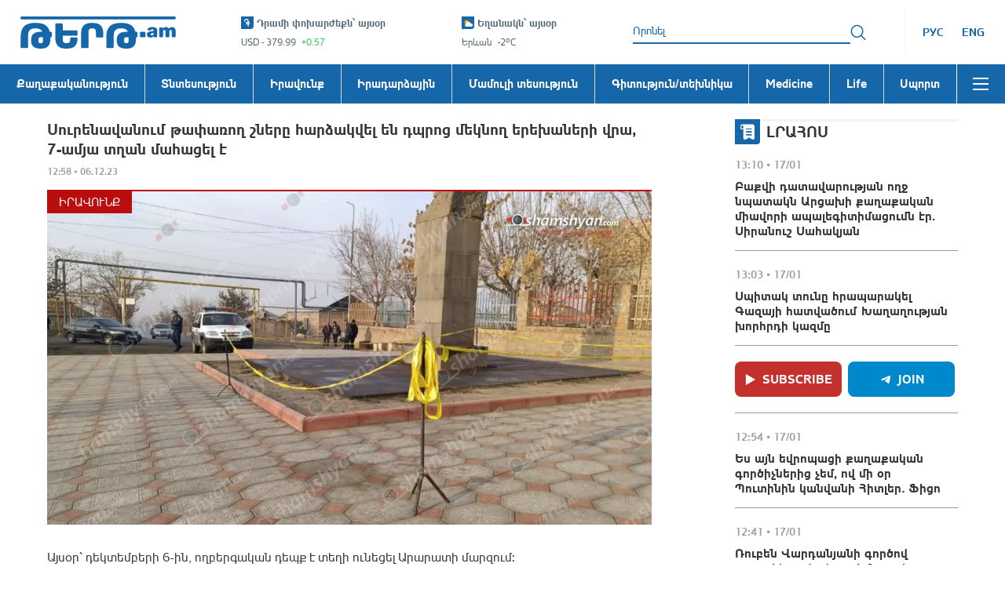

--- FILE ---
content_type: application/javascript
request_url: https://tert.am/tslib.tG84muYP.js
body_size: 146
content:
var c=function(n,t){return c=Object.setPrototypeOf||{__proto__:[]}instanceof Array&&function(e,r){e.__proto__=r}||function(e,r){for(var o in r)Object.prototype.hasOwnProperty.call(r,o)&&(e[o]=r[o])},c(n,t)};function s(n,t){if(typeof t!="function"&&t!==null)throw new TypeError("Class extends value "+String(t)+" is not a constructor or null");c(n,t);function e(){this.constructor=n}n.prototype=t===null?Object.create(t):(e.prototype=t.prototype,new e)}var p=function(){return p=Object.assign||function(t){for(var e,r=1,o=arguments.length;r<o;r++){e=arguments[r];for(var a in e)Object.prototype.hasOwnProperty.call(e,a)&&(t[a]=e[a])}return t},p.apply(this,arguments)};function u(n,t){var e={};for(var r in n)Object.prototype.hasOwnProperty.call(n,r)&&t.indexOf(r)<0&&(e[r]=n[r]);if(n!=null&&typeof Object.getOwnPropertySymbols=="function")for(var o=0,r=Object.getOwnPropertySymbols(n);o<r.length;o++)t.indexOf(r[o])<0&&Object.prototype.propertyIsEnumerable.call(n,r[o])&&(e[r[o]]=n[r[o]]);return e}function l(n,t,e){if(e||arguments.length===2)for(var r=0,o=t.length,a;r<o;r++)(a||!(r in t))&&(a||(a=Array.prototype.slice.call(t,0,r)),a[r]=t[r]);return n.concat(a||Array.prototype.slice.call(t))}export{p as _,s as a,l as b,u as c};
